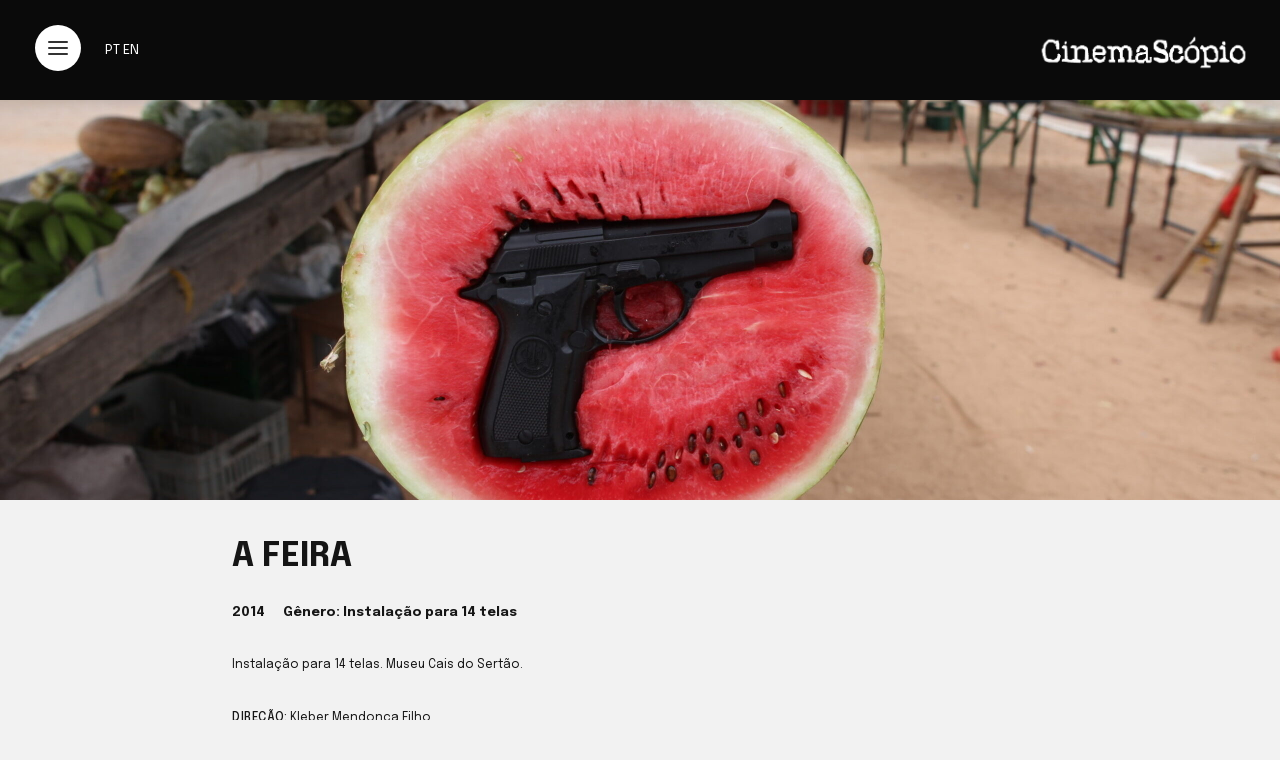

--- FILE ---
content_type: text/html; charset=UTF-8
request_url: https://www.cinemascopio.com/cinema-e-tv/a-feira/
body_size: 9312
content:

<!DOCTYPE html>

<html class="no-js" lang="pt-BR">

	<head>

		<meta charset="UTF-8">
		<meta name="viewport" content="width=device-width, initial-scale=1.0" >
<meta http-equiv="Content-Type" content="text/html;charset=utf-8">
<link rel="shortcut icon" href="https://www.cinemascopio.com/wp-content/themes/Tema%20Cinemascopio/favicon.ico" />
<link rel="stylesheet" href="https://www.cinemascopio.com/wp-content/themes/Tema%20Cinemascopio/responsive-full-screen-image-slider/src/style.css" />
<link rel="stylesheet" href="https://www.cinemascopio.com/wp-content/themes/Tema%20Cinemascopio/overlay-menu/src/style.css" type="text/css">
    
		
<script src='https://www.cinemascopio.com/wp-content/themes/Tema%20Cinemascopio/overlay-menu/src/jquery-2.2.4.min.js'></script>
    
<script id="rendered-js" >
$(document).ready(function(){

  $(".menu-link").click(function (e) {
    e.preventDefault();

    $(".menu-overlay").toggleClass("open");
    $(".menu").toggleClass("open");

  });

});
//# sourceURL=pen.js
    </script>
		
		<link rel="profile" href="https://gmpg.org/xfn/11">

		<title>A Feira &#8211; Cinemascópio</title>

<!-- Social Warfare v4.2.0 https://warfareplugins.com - BEGINNING OF OUTPUT -->
<style>
	@font-face {
		font-family: "sw-icon-font";
		src:url("https://www.cinemascopio.com/wp-content/plugins/social-warfare/assets/fonts/sw-icon-font.eot?ver=4.2.0");
		src:url("https://www.cinemascopio.com/wp-content/plugins/social-warfare/assets/fonts/sw-icon-font.eot?ver=4.2.0#iefix") format("embedded-opentype"),
		url("https://www.cinemascopio.com/wp-content/plugins/social-warfare/assets/fonts/sw-icon-font.woff?ver=4.2.0") format("woff"),
		url("https://www.cinemascopio.com/wp-content/plugins/social-warfare/assets/fonts/sw-icon-font.ttf?ver=4.2.0") format("truetype"),
		url("https://www.cinemascopio.com/wp-content/plugins/social-warfare/assets/fonts/sw-icon-font.svg?ver=4.2.0#1445203416") format("svg");
		font-weight: normal;
		font-style: normal;
		font-display:block;
	}
</style>
<!-- Social Warfare v4.2.0 https://warfareplugins.com - END OF OUTPUT -->

<script>window._wca = window._wca || [];</script>
<link rel='dns-prefetch' href='//stats.wp.com' />
<link rel='dns-prefetch' href='//s.w.org' />
<link rel="alternate" type="application/rss+xml" title="Feed para Cinemascópio &raquo;" href="https://www.cinemascopio.com/feed/" />
<link rel="alternate" type="application/rss+xml" title="Feed de comentários para Cinemascópio &raquo;" href="https://www.cinemascopio.com/comments/feed/" />
		<script>
			window._wpemojiSettings = {"baseUrl":"https:\/\/s.w.org\/images\/core\/emoji\/13.0.0\/72x72\/","ext":".png","svgUrl":"https:\/\/s.w.org\/images\/core\/emoji\/13.0.0\/svg\/","svgExt":".svg","source":{"concatemoji":"https:\/\/www.cinemascopio.com\/wp-includes\/js\/wp-emoji-release.min.js?ver=5.5.17"}};
			!function(e,a,t){var n,r,o,i=a.createElement("canvas"),p=i.getContext&&i.getContext("2d");function s(e,t){var a=String.fromCharCode;p.clearRect(0,0,i.width,i.height),p.fillText(a.apply(this,e),0,0);e=i.toDataURL();return p.clearRect(0,0,i.width,i.height),p.fillText(a.apply(this,t),0,0),e===i.toDataURL()}function c(e){var t=a.createElement("script");t.src=e,t.defer=t.type="text/javascript",a.getElementsByTagName("head")[0].appendChild(t)}for(o=Array("flag","emoji"),t.supports={everything:!0,everythingExceptFlag:!0},r=0;r<o.length;r++)t.supports[o[r]]=function(e){if(!p||!p.fillText)return!1;switch(p.textBaseline="top",p.font="600 32px Arial",e){case"flag":return s([127987,65039,8205,9895,65039],[127987,65039,8203,9895,65039])?!1:!s([55356,56826,55356,56819],[55356,56826,8203,55356,56819])&&!s([55356,57332,56128,56423,56128,56418,56128,56421,56128,56430,56128,56423,56128,56447],[55356,57332,8203,56128,56423,8203,56128,56418,8203,56128,56421,8203,56128,56430,8203,56128,56423,8203,56128,56447]);case"emoji":return!s([55357,56424,8205,55356,57212],[55357,56424,8203,55356,57212])}return!1}(o[r]),t.supports.everything=t.supports.everything&&t.supports[o[r]],"flag"!==o[r]&&(t.supports.everythingExceptFlag=t.supports.everythingExceptFlag&&t.supports[o[r]]);t.supports.everythingExceptFlag=t.supports.everythingExceptFlag&&!t.supports.flag,t.DOMReady=!1,t.readyCallback=function(){t.DOMReady=!0},t.supports.everything||(n=function(){t.readyCallback()},a.addEventListener?(a.addEventListener("DOMContentLoaded",n,!1),e.addEventListener("load",n,!1)):(e.attachEvent("onload",n),a.attachEvent("onreadystatechange",function(){"complete"===a.readyState&&t.readyCallback()})),(n=t.source||{}).concatemoji?c(n.concatemoji):n.wpemoji&&n.twemoji&&(c(n.twemoji),c(n.wpemoji)))}(window,document,window._wpemojiSettings);
		</script>
		<style>
img.wp-smiley,
img.emoji {
	display: inline !important;
	border: none !important;
	box-shadow: none !important;
	height: 1em !important;
	width: 1em !important;
	margin: 0 .07em !important;
	vertical-align: -0.1em !important;
	background: none !important;
	padding: 0 !important;
}
</style>
	<link rel='stylesheet' id='font-awesome-css'  href='https://www.cinemascopio.com/wp-content/plugins/advanced-product-labels-for-woocommerce/berocket/assets/css/font-awesome.min.css?ver=5.5.17' media='all' />
<link rel='stylesheet' id='berocket_products_label_style-css'  href='https://www.cinemascopio.com/wp-content/plugins/advanced-product-labels-for-woocommerce/css/frontend.css?ver=1.2.0.1' media='all' />
<style id='berocket_products_label_style-inline-css'>

        .berocket_better_labels:before,
        .berocket_better_labels:after {
            clear: both;
            content: " ";
            display: block;
        }
        .berocket_better_labels.berocket_better_labels_image {
            position: absolute!important;
            top: 0px!important;
            bottom: 0px!important;
            left: 0px!important;
            right: 0px!important;
            pointer-events: none;
        }
        .berocket_better_labels.berocket_better_labels_image * {
            pointer-events: none;
        }
        .berocket_better_labels.berocket_better_labels_image img,
        .berocket_better_labels.berocket_better_labels_image .fa,
        .berocket_better_labels.berocket_better_labels_image .berocket_color_label,
        .berocket_better_labels.berocket_better_labels_image .berocket_image_background,
        .berocket_better_labels .berocket_better_labels_line .br_alabel,
        .berocket_better_labels .berocket_better_labels_line .br_alabel span {
            pointer-events: all;
        }
        .berocket_better_labels .berocket_color_label,
        .br_alabel .berocket_color_label {
            width: 100%;
            height: 100%;
            display: block;
        }
        .berocket_better_labels .berocket_better_labels_position_left {
            text-align:left;
            float: left;
            clear: left;
        }
        .berocket_better_labels .berocket_better_labels_position_center {
            text-align:center;
        }
        .berocket_better_labels .berocket_better_labels_position_right {
            text-align:right;
            float: right;
            clear: right;
        }
        .berocket_better_labels.berocket_better_labels_label {
            clear: both
        }
        .berocket_better_labels .berocket_better_labels_line {
            line-height: 1px;
        }
        .berocket_better_labels.berocket_better_labels_label .berocket_better_labels_line {
            clear: none;
        }
        .berocket_better_labels .berocket_better_labels_position_left .berocket_better_labels_line {
            clear: left;
        }
        .berocket_better_labels .berocket_better_labels_position_right .berocket_better_labels_line {
            clear: right;
        }
        .berocket_better_labels .berocket_better_labels_line .br_alabel {
            display: inline-block;
            position: relative;
            top: 0!important;
            left: 0!important;
            right: 0!important;
            line-height: 1px;
        }
</style>
<link rel='stylesheet' id='social-warfare-block-css-css'  href='https://www.cinemascopio.com/wp-content/plugins/social-warfare/assets/js/post-editor/dist/blocks.style.build.css?ver=5.5.17' media='all' />
<link rel='stylesheet' id='wp-block-library-css'  href='https://www.cinemascopio.com/wp-includes/css/dist/block-library/style.min.css?ver=5.5.17' media='all' />
<style id='wp-block-library-inline-css'>
.has-text-align-justify{text-align:justify;}
</style>
<link rel='stylesheet' id='wc-block-vendors-style-css'  href='https://www.cinemascopio.com/wp-content/plugins/woocommerce/packages/woocommerce-blocks/build/vendors-style.css?ver=3.6.0' media='all' />
<link rel='stylesheet' id='wc-block-style-css'  href='https://www.cinemascopio.com/wp-content/plugins/woocommerce/packages/woocommerce-blocks/build/style.css?ver=3.6.0' media='all' />
<link rel='stylesheet' id='woocommerce-layout-css'  href='https://www.cinemascopio.com/wp-content/plugins/woocommerce/assets/css/woocommerce-layout.css?ver=4.7.4' media='all' />
<style id='woocommerce-layout-inline-css'>

	.infinite-scroll .woocommerce-pagination {
		display: none;
	}
</style>
<link rel='stylesheet' id='woocommerce-smallscreen-css'  href='https://www.cinemascopio.com/wp-content/plugins/woocommerce/assets/css/woocommerce-smallscreen.css?ver=4.7.4' media='only screen and (max-width: 768px)' />
<link rel='stylesheet' id='woocommerce-general-css'  href='https://www.cinemascopio.com/wp-content/plugins/woocommerce/assets/css/woocommerce.css?ver=4.7.4' media='all' />
<style id='woocommerce-inline-inline-css'>
.woocommerce form .form-row .required { visibility: visible; }
</style>
<link rel='stylesheet' id='social_warfare-css'  href='https://www.cinemascopio.com/wp-content/plugins/social-warfare/assets/css/style.min.css?ver=4.2.0' media='all' />
<link rel='stylesheet' id='cfpp-css-css'  href='https://www.cinemascopio.com/wp-content/plugins/woo-correios-calculo-de-frete-na-pagina-do-produto/assets/css/cfpp.css?ver=1607375308' media='all' />
<link rel='stylesheet' id='twentytwenty-style-css'  href='https://www.cinemascopio.com/wp-content/themes/Tema%20Cinemascopio/style.css?ver=5.5.17' media='all' />
<link rel='stylesheet' id='twentytwenty-print-style-css'  href='https://www.cinemascopio.com/wp-content/themes/Tema%20Cinemascopio/print.css?ver=5.5.17' media='print' />
<link rel='stylesheet' id='jetpack_css-css'  href='https://www.cinemascopio.com/wp-content/plugins/jetpack/css/jetpack.css?ver=9.0.5' media='all' />
<script src='https://www.cinemascopio.com/wp-includes/js/jquery/jquery.js?ver=1.12.4-wp' id='jquery-core-js'></script>
<script src='https://www.cinemascopio.com/wp-content/plugins/woo-correios-calculo-de-frete-na-pagina-do-produto/assets/js/wp-fe-sanitize-title.js?ver=1607375308' id='cfpp-sanitize-title-js'></script>
<script src='https://www.cinemascopio.com/wp-content/plugins/woo-correios-calculo-de-frete-na-pagina-do-produto/assets/js/vanilla-masker.min.js?ver=1607375308' id='cfpp-vanilla-masker-js'></script>
<script id='cfpp-js-js-extra'>
var cfppData = {"rest":{"endpoint":"https:\/\/www.cinemascopio.com\/wp-json\/cfpp\/v1\/calculate","timeout":120000},"product_id":"94","i18n":{"invalid_postcode":"Por favor, verifique se o CEP informado \u00e9 v\u00e1lido.","shipping_method_not_shown":"Somente administradores podem ver esta mensagem. Um ou mais m\u00e9todos de entrega n\u00e3o foram exibidos.","shipping_costs_not_available":"Desculpe, o valor do frete s\u00f3 est\u00e1 dispon\u00edvel no carrinho neste momento. Por favor, prossiga com a compra normalmente.","postcode_mask":"99999-999"}};
</script>
<script src='https://www.cinemascopio.com/wp-content/plugins/woo-correios-calculo-de-frete-na-pagina-do-produto/assets/js/cfpp.js?ver=1607375308' id='cfpp-js-js'></script>
<script async defer src='https://stats.wp.com/s-202551.js' id='woocommerce-analytics-js'></script>
<script src='https://www.cinemascopio.com/wp-content/themes/Tema%20Cinemascopio/assets/js/index.js?ver=5.5.17' id='twentytwenty-js-js' async></script>
<link rel="https://api.w.org/" href="https://www.cinemascopio.com/wp-json/" /><link rel="alternate" type="application/json" href="https://www.cinemascopio.com/wp-json/wp/v2/pages/94" /><link rel="EditURI" type="application/rsd+xml" title="RSD" href="https://www.cinemascopio.com/xmlrpc.php?rsd" />
<link rel="wlwmanifest" type="application/wlwmanifest+xml" href="https://www.cinemascopio.com/wp-includes/wlwmanifest.xml" /> 
<meta name="generator" content="WordPress 5.5.17" />
<meta name="generator" content="WooCommerce 4.7.4" />
<link rel="canonical" href="https://www.cinemascopio.com/cinema-e-tv/a-feira/" />
<link rel='shortlink' href='https://www.cinemascopio.com/?p=94' />
<link rel="alternate" type="application/json+oembed" href="https://www.cinemascopio.com/wp-json/oembed/1.0/embed?url=https%3A%2F%2Fwww.cinemascopio.com%2Fcinema-e-tv%2Fa-feira%2F" />
<link rel="alternate" type="text/xml+oembed" href="https://www.cinemascopio.com/wp-json/oembed/1.0/embed?url=https%3A%2F%2Fwww.cinemascopio.com%2Fcinema-e-tv%2Fa-feira%2F&#038;format=xml" />
<style>.product .images {position: relative;}</style><style type='text/css'>img#wpstats{display:none}</style>	<script>document.documentElement.className = document.documentElement.className.replace( 'no-js', 'js' );</script>
		<noscript><style>.woocommerce-product-gallery{ opacity: 1 !important; }</style></noscript>
	<style>.recentcomments a{display:inline !important;padding:0 !important;margin:0 !important;}</style>		<style id="wp-custom-css">
			.wp-block-image.alignfull img, .wp-block-image.alignwide img {
    width: 100%;
    height: auto;
}		</style>
					
    <link
      rel="stylesheet"
      href="https://use.fontawesome.com/releases/v5.7.2/css/all.css"
      integrity="sha384-fnmOCqbTlWIlj8LyTjo7mOUStjsKC4pOpQbqyi7RrhN7udi9RwhKkMHpvLbHG9Sr"
      crossorigin="anonymous"
    />
		
	</head>

	<body>

<div class="menu">
  <span class="menu-circle"></span>
  <a href="#" class="menu-link">
    <span class="menu-icon">
      <span class="menu-line menu-line-1"></span>
      <span class="menu-line menu-line-2"></span>
      <span class="menu-line menu-line-3"></span>
      </span>
  </a>
</div>
		<div class="translate">	<li class="lang-item lang-item-47 lang-item-pt current-lang lang-item-first"><a  lang="pt-BR" hreflang="pt-BR" href="https://www.cinemascopio.com/cinema-e-tv/a-feira/">pt</a></li>
	<li class="lang-item lang-item-51 lang-item-en no-translation"><a  lang="en-US" hreflang="en-US" href="https://www.cinemascopio.com/en/">en</a></li>
</div>
    
    
<div class="menu-overlay">
  <h1 class="overlay-info">
	  
	  
       <a href="https://www.cinemascopio.com">Home</a><br>
    <a href="https://www.cinemascopio.com/sobre">Sobre</a><br>
    <a href="https://www.cinemascopio.com/cinema-e-tv">Cinema e TV</a><br>
    <a href="https://www.cinemascopio.com/janela-de-cinema">Janela de Cinema</a><br>
    <a href="https://www.cinemascopio.com/loja">Lojinha ✷ </a><br>
    <a href="https://www.cinemascopio.com/category/imprensa/">Imprensa</a><br>
    <a href="https://www.cinemascopio.com/contato">Contato</a>
	  
	  	  

  </h1>
</div>

 
<div class="barra-header">
<div class="header">
<div class="logo"><a href="https://www.cinemascopio.com" title="Cinemascópio"><img src="https://www.cinemascopio.com/wp-content/themes/Tema%20Cinemascopio/cinemascopio_logo.png"></a></div>
</div></div>

    
<div class="conteudo">

<center><div class="imagem-back1"><div class="conteudo-black-img"></div>
<span class="conteudo-title"><h1></h1></span>
<img src="https://www.cinemascopio.com/wp-content/uploads/2020/12/IMG-7778-1-scaled-e1607099524865.jpg">
</div></center>


<div class="page">

<div class="filme">
			    
<h1>A Feira</h1>

    
<div class="detalhes">
<p>
    2014       <span class="dados"> Gênero: Instalação para 14 telas</span>                   </p></div>
    
	
    
<p>Instalação para 14 telas. Museu Cais do Sertão.</p>

<p>
    <b>Direção:</b> Kleber Mendonça Filho</br>
	<b>Produção:</b> Emilie Lesclaux, Tiago Melo</br>
    	<b>Empresa(s) Produtora(s):</b> Cinemascópio </br>
    	<b>Produção executiva:</b> Dora Amorim</br>
                    	<b>Direção de Fotografia:</b> Pedro Sotero </br>
        	<b>Direção de Arte:</b> Juliano Dornelles</br>
        </p>

    
 

        <p><h3>Trailer</h3></p>
    

<div class="embed-container">
    <iframe title="A FEIRA - Instalação CAIS DO SERTÃO - Teaser" width="640" height="360" src="https://www.youtube.com/embed/Oz25U_WN5JI?feature=oembed" frameborder="0" allow="accelerometer; autoplay; clipboard-write; encrypted-media; gyroscope; picture-in-picture; web-share" referrerpolicy="strict-origin-when-cross-origin" allowfullscreen></iframe></div>
<style>
    .embed-container { 
        position: relative; 
        padding-bottom: 56.25%;
        overflow: hidden;
        max-width: 100%;
        height: auto;
        margin-bottom: 60px;
    } 

    .embed-container iframe,
    .embed-container object,
    .embed-container embed { 
        position: absolute;
        top: 0;
        left: 0;
        width: 100%;
        height: 100%;
    }
</style>
	
<p><h3>Galeria de imagens</h3></p>
        <div class="galeria">

            

<div class="wp-block-jetpack-tiled-gallery aligncenter is-style-rectangular"><div class="tiled-gallery__gallery"><div class="tiled-gallery__row"><div class="tiled-gallery__col" style="flex-basis:49.49020364836492%"><figure class="tiled-gallery__item"><img srcset="https://i2.wp.com/www.cinemascopio.com/wp-content/uploads/2020/12/IMG-7778-scaled.jpg?strip=info&#038;w=600&#038;ssl=1 600w,https://i2.wp.com/www.cinemascopio.com/wp-content/uploads/2020/12/IMG-7778-scaled.jpg?strip=info&#038;w=900&#038;ssl=1 900w,https://i2.wp.com/www.cinemascopio.com/wp-content/uploads/2020/12/IMG-7778-scaled.jpg?strip=info&#038;w=1200&#038;ssl=1 1200w,https://i2.wp.com/www.cinemascopio.com/wp-content/uploads/2020/12/IMG-7778-scaled.jpg?strip=info&#038;w=1500&#038;ssl=1 1500w,https://i2.wp.com/www.cinemascopio.com/wp-content/uploads/2020/12/IMG-7778-scaled.jpg?strip=info&#038;w=1707&#038;ssl=1 1707w" alt="" data-height="1707" data-id="461" data-link="http://www.cinemascopio.com/cinema-e-tv/a-feira/img-7778/" data-url="https://www.cinemascopio.com/wp-content/uploads/2020/12/IMG-7778-scaled.jpg" data-width="2560" src="https://i2.wp.com/www.cinemascopio.com/wp-content/uploads/2020/12/IMG-7778-scaled.jpg?ssl=1" layout="responsive"/></figure></div><div class="tiled-gallery__col" style="flex-basis:50.50979635163508%"><figure class="tiled-gallery__item"><img srcset="https://i0.wp.com/www.cinemascopio.com/wp-content/uploads/2020/12/Feira-2-1.png?strip=info&#038;w=600&#038;ssl=1 600w,https://i0.wp.com/www.cinemascopio.com/wp-content/uploads/2020/12/Feira-2-1.png?strip=info&#038;w=900&#038;ssl=1 900w,https://i0.wp.com/www.cinemascopio.com/wp-content/uploads/2020/12/Feira-2-1.png?strip=info&#038;w=1200&#038;ssl=1 1200w,https://i0.wp.com/www.cinemascopio.com/wp-content/uploads/2020/12/Feira-2-1.png?strip=info&#038;w=1219&#038;ssl=1 1219w" alt="" data-height="1219" data-id="466" data-link="http://www.cinemascopio.com/cinema-e-tv/a-feira/feira-2-2/" data-url="https://www.cinemascopio.com/wp-content/uploads/2020/12/Feira-2-1.png" data-width="1866" src="https://i0.wp.com/www.cinemascopio.com/wp-content/uploads/2020/12/Feira-2-1.png?ssl=1" layout="responsive"/></figure></div></div></div></div>
<div class="swp-hidden-panel-wrap" style="display: none; visibility: collapse; opacity: 0"><div class="swp_social_panel swp_horizontal_panel swp_flat_fresh  swp_default_full_color swp_individual_full_color swp_other_full_color scale-100  scale-" data-min-width="1100" data-float-color="#ffffff" data-float="none" data-float-mobile="none" data-transition="slide" data-post-id="94" ><div class="nc_tweetContainer swp_share_button swp_twitter" data-network="twitter"><a class="nc_tweet swp_share_link" rel="nofollow noreferrer noopener" target="_blank" href="https://twitter.com/intent/tweet?text=A+Feira&url=https%3A%2F%2Fwww.cinemascopio.com%2Fcinema-e-tv%2Fa-feira%2F" data-link="https://twitter.com/intent/tweet?text=A+Feira&url=https%3A%2F%2Fwww.cinemascopio.com%2Fcinema-e-tv%2Fa-feira%2F"><span class="swp_count swp_hide"><span class="iconFiller"><span class="spaceManWilly"><i class="sw swp_twitter_icon"></i><span class="swp_share">Twittar</span></span></span></span></a></div><div class="nc_tweetContainer swp_share_button swp_facebook" data-network="facebook"><a class="nc_tweet swp_share_link" rel="nofollow noreferrer noopener" target="_blank" href="https://www.facebook.com/share.php?u=https%3A%2F%2Fwww.cinemascopio.com%2Fcinema-e-tv%2Fa-feira%2F" data-link="https://www.facebook.com/share.php?u=https%3A%2F%2Fwww.cinemascopio.com%2Fcinema-e-tv%2Fa-feira%2F"><span class="swp_count swp_hide"><span class="iconFiller"><span class="spaceManWilly"><i class="sw swp_facebook_icon"></i><span class="swp_share">Compartilhar</span></span></span></span></a></div><div class="nc_tweetContainer swp_share_button swp_linkedin" data-network="linkedin"><a class="nc_tweet swp_share_link" rel="nofollow noreferrer noopener" target="_blank" href="https://www.linkedin.com/cws/share?url=https%3A%2F%2Fwww.cinemascopio.com%2Fcinema-e-tv%2Fa-feira%2F" data-link="https://www.linkedin.com/cws/share?url=https%3A%2F%2Fwww.cinemascopio.com%2Fcinema-e-tv%2Fa-feira%2F"><span class="swp_count swp_hide"><span class="iconFiller"><span class="spaceManWilly"><i class="sw swp_linkedin_icon"></i><span class="swp_share">Compartilhar</span></span></span></span></a></div><div class="nc_tweetContainer swp_share_button total_shares total_sharesalt" ><span class="swp_count ">0 <span class="swp_label">Compart.</span></span></div></div></div><div class="swp-content-locator"></div>
        
    </div>
 

                
</div>
</div>
</div>

    

 
<div class="footer">
    © Cinemascópio 2020
    </div>

<script src='https://code.jquery.com/jquery-2.2.4.min.js'></script>

		<link rel='stylesheet' id='jetpack-block-tiled-gallery-css'  href='https://www.cinemascopio.com/wp-content/plugins/jetpack/_inc/blocks/tiled-gallery/view.css?ver=9.0.5' media='all' />
<script src='https://www.cinemascopio.com/wp-content/plugins/woocommerce/assets/js/jquery-blockui/jquery.blockUI.min.js?ver=2.70' id='jquery-blockui-js'></script>
<script id='wc-add-to-cart-js-extra'>
var wc_add_to_cart_params = {"ajax_url":"\/wp-admin\/admin-ajax.php","wc_ajax_url":"\/?wc-ajax=%%endpoint%%","i18n_view_cart":"Ver carrinho","cart_url":"https:\/\/www.cinemascopio.com\/carrinho\/","is_cart":"","cart_redirect_after_add":"no"};
</script>
<script src='https://www.cinemascopio.com/wp-content/plugins/woocommerce/assets/js/frontend/add-to-cart.min.js?ver=4.7.4' id='wc-add-to-cart-js'></script>
<script src='https://www.cinemascopio.com/wp-content/plugins/woocommerce/assets/js/js-cookie/js.cookie.min.js?ver=2.1.4' id='js-cookie-js'></script>
<script id='woocommerce-js-extra'>
var woocommerce_params = {"ajax_url":"\/wp-admin\/admin-ajax.php","wc_ajax_url":"\/?wc-ajax=%%endpoint%%"};
</script>
<script src='https://www.cinemascopio.com/wp-content/plugins/woocommerce/assets/js/frontend/woocommerce.min.js?ver=4.7.4' id='woocommerce-js'></script>
<script id='wc-cart-fragments-js-extra'>
var wc_cart_fragments_params = {"ajax_url":"\/wp-admin\/admin-ajax.php","wc_ajax_url":"\/?wc-ajax=%%endpoint%%","cart_hash_key":"wc_cart_hash_46d3d7d87ece0e984e9ae0c5454f59b8","fragment_name":"wc_fragments_46d3d7d87ece0e984e9ae0c5454f59b8","request_timeout":"5000"};
</script>
<script src='https://www.cinemascopio.com/wp-content/plugins/woocommerce/assets/js/frontend/cart-fragments.min.js?ver=4.7.4' id='wc-cart-fragments-js'></script>
<script id='wc-cart-fragments-js-after'>
		jQuery( 'body' ).bind( 'wc_fragments_refreshed', function() {
			var jetpackLazyImagesLoadEvent;
			try {
				jetpackLazyImagesLoadEvent = new Event( 'jetpack-lazy-images-load', {
					bubbles: true,
					cancelable: true
				} );
			} catch ( e ) {
				jetpackLazyImagesLoadEvent = document.createEvent( 'Event' )
				jetpackLazyImagesLoadEvent.initEvent( 'jetpack-lazy-images-load', true, true );
			}
			jQuery( 'body' ).get( 0 ).dispatchEvent( jetpackLazyImagesLoadEvent );
		} );
	
</script>
<script id='social_warfare_script-js-extra'>
var socialWarfare = {"addons":[],"post_id":"94","variables":{"emphasizeIcons":false,"powered_by_toggle":false,"affiliate_link":"https:\/\/warfareplugins.com"},"floatBeforeContent":""};
</script>
<script src='https://www.cinemascopio.com/wp-content/plugins/social-warfare/assets/js/script.min.js?ver=4.2.0' id='social_warfare_script-js'></script>
<script src='https://www.cinemascopio.com/wp-includes/js/wp-embed.min.js?ver=5.5.17' id='wp-embed-js'></script>
<script src='https://www.cinemascopio.com/wp-includes/js/dist/vendor/wp-polyfill.min.js?ver=7.4.4' id='wp-polyfill-js'></script>
<script id='wp-polyfill-js-after'>
( 'fetch' in window ) || document.write( '<script src="https://www.cinemascopio.com/wp-includes/js/dist/vendor/wp-polyfill-fetch.min.js?ver=3.0.0"></scr' + 'ipt>' );( document.contains ) || document.write( '<script src="https://www.cinemascopio.com/wp-includes/js/dist/vendor/wp-polyfill-node-contains.min.js?ver=3.42.0"></scr' + 'ipt>' );( window.DOMRect ) || document.write( '<script src="https://www.cinemascopio.com/wp-includes/js/dist/vendor/wp-polyfill-dom-rect.min.js?ver=3.42.0"></scr' + 'ipt>' );( window.URL && window.URL.prototype && window.URLSearchParams ) || document.write( '<script src="https://www.cinemascopio.com/wp-includes/js/dist/vendor/wp-polyfill-url.min.js?ver=3.6.4"></scr' + 'ipt>' );( window.FormData && window.FormData.prototype.keys ) || document.write( '<script src="https://www.cinemascopio.com/wp-includes/js/dist/vendor/wp-polyfill-formdata.min.js?ver=3.0.12"></scr' + 'ipt>' );( Element.prototype.matches && Element.prototype.closest ) || document.write( '<script src="https://www.cinemascopio.com/wp-includes/js/dist/vendor/wp-polyfill-element-closest.min.js?ver=2.0.2"></scr' + 'ipt>' );
</script>
<script src='https://www.cinemascopio.com/wp-includes/js/dist/dom-ready.min.js?ver=93db39f6fe07a70cb9217310bec0a531' id='wp-dom-ready-js'></script>
<script id='jetpack-block-tiled-gallery-js-extra'>
var Jetpack_Block_Assets_Base_Url = "https:\/\/www.cinemascopio.com\/wp-content\/plugins\/jetpack\/_inc\/blocks\/";
</script>
<script src='https://www.cinemascopio.com/wp-content/plugins/jetpack/_inc/blocks/tiled-gallery/view.js?ver=9.0.5' id='jetpack-block-tiled-gallery-js'></script>
	<script>
	/(trident|msie)/i.test(navigator.userAgent)&&document.getElementById&&window.addEventListener&&window.addEventListener("hashchange",function(){var t,e=location.hash.substring(1);/^[A-z0-9_-]+$/.test(e)&&(t=document.getElementById(e))&&(/^(?:a|select|input|button|textarea)$/i.test(t.tagName)||(t.tabIndex=-1),t.focus())},!1);
	</script>
	<script type="text/javascript"> var swp_nonce = "d2a3ee2303";function parentIsEvil() { var html = null; try { var doc = top.location.pathname; } catch(err){ }; if(typeof doc === "undefined") { return true } else { return false }; }; if (parentIsEvil()) { top.location = self.location.href; };var url = "https://www.cinemascopio.com/cinema-e-tv/a-feira/";if(url.indexOf("stfi.re") != -1) { var canonical = ""; var links = document.getElementsByTagName("link"); for (var i = 0; i < links.length; i ++) { if (links[i].getAttribute("rel") === "canonical") { canonical = links[i].getAttribute("href")}}; canonical = canonical.replace("?sfr=1", "");top.location = canonical; console.log(canonical);};var swpFloatBeforeContent = false; var swp_ajax_url = "https://www.cinemascopio.com/wp-admin/admin-ajax.php"; var swp_post_id = "94";var swpClickTracking = false;</script><script type='text/javascript' src='https://stats.wp.com/e-202551.js' async='async' defer='defer'></script>
<script type='text/javascript'>
	_stq = window._stq || [];
	_stq.push([ 'view', {v:'ext',j:'1:9.0.5',blog:'184448346',post:'94',tz:'-3',srv:'www.cinemascopio.com'} ]);
	_stq.push([ 'clickTrackerInit', '184448346', '94' ]);
</script>

	</body>
</html>


--- FILE ---
content_type: text/css
request_url: https://www.cinemascopio.com/wp-content/themes/Tema%20Cinemascopio/responsive-full-screen-image-slider/src/style.css
body_size: 647
content:
@import url('https://fonts.googleapis.com/css?family=Roboto');

* {
  box-sizing: border-box;
  margin: 0;
  padding: 0;
}

body {
  font-family: 'Epilogue', sans-serif;
  background: #333333;
  color: #fff;
  line-height: 1.6;
}

.slider {
  position: relative;
  overflow: hidden;
  /*height: calc(100vh - 100px);*/
height: 100vh;
  width: 100vw;
}

.slide {
  position: absolute;
  top: 0;
  left: 0;
  width: 100%;
  height: 100%;
  opacity: 0;
  transition: opacity 0.4s ease-in-out;
}

.slide.current {
  opacity: 1;
}

.slide .content {
  position: absolute;
  bottom: 45px;
  /*left: -900px;*/
  left: 60px;
  opacity: 1;
  width: 900px;
  /* background-color: rgba(255, 255, 255, 0.9); */
  color: #fff;
  padding: 0px 0px;
}

.slide .content h1 { 
  font-size: 30pt;
  font-weight: 500;
  letter-spacing: 2px;
  text-transform: uppercase;
  line-height: 35pt;
  position: relative;
}

.content h1 {
    border-bottom: 3px solid #fff;
    width: fit-content;
}

.slide .content p {
    font-stretch: expanded;
    font-weight: 300;
}

/*.slide.current .content {
  opacity: 1;
  transform: translateX(1000px);
  transition: all 1s ease-in-out 0.5s;
}*/

.content {
    z-index: 12;
}

.black {
	position: absolute;
	z-index: 10;
height: 100vh;
  /*height: calc(100vh - 100px);*/
  width: 100vw;
background: rgba(0, 0, 0, 0.1);
	-webkit-transition: all .2s ease-in-out; /* Safari and Chrome */
        -moz-transition: all .2s ease-in-out; /* Firefox */
        -ms-transition: all .2s ease-in-out; /* IE 9 */
        -o-transition: all .2s ease-in-out; /* Opera */
        transition: all .2s ease-in-out;      
}

/* .buttons button#next {
  position: absolute;
  top: 45%;
  right: 50px;
  z-index: 15;
}

.buttons button#prev {
  position: absolute;
  top: 45%;
  left: 50px;
  z-index: 15;
} */

 .buttons button#next {
  position: absolute;
  bottom: 45px;
  right: 70px;
  z-index: 15;
  padding: 20px 20px 20px 25px;
}

.buttons button#prev {
  position: absolute;
  bottom: 45px;
  right: 160px;
  z-index: 15;
  padding: 20px 25px 20px 20px;

}

.buttons button {
  border: 0px solid #fff;
  background-color: transparent;
  color: #fff;
  cursor: pointer;
  border-radius: 50%;
  outline: none;
}

.buttons button:hover {
  background-color: #fff;
  color: #333;
    -webkit-transition: background-color 0.3s ease-in-out;
    -ms-transition: background-color 0.3s ease-in-out;
    transition: background-color 0.3s ease-in-out;
}

@media (max-width: 500px) {
  .slide .content {
    bottom: 0px;
    left: 0;
    width: 50%;
    opacity: 0;
  }

  .slide.current .content {
    transform: translateY(-300px);
  }
}




/* Backgorund Images */
 
.slide:first-child {
  background: url('/capa/bacurau.jpg') no-repeat
    center center/cover;
}
.slide:nth-child(2) {
  background: url('/capa/aquarius.jpg') no-repeat
    center center/cover;
}
.slide:nth-child(3) {
  background: url('/capa/osomaoredor.jpg') no-repeat
     center center/cover;
}
.slide:nth-child(4) {
  background: url('/capa/permanencia.jpg') no-repeat
    center center/cover;
}
.slide:nth-child(5) {
  background: url('/capa/janela.jpg') no-repeat
    center center/cover;
} 
.slide:nth-child(6)  {
  background: url('/capa/heartless.jpg') no-repeat
    center center/cover;
}

.slide:nth-child(7)  {
  background: url('/capa/heartless.jpg') no-repeat
    center center/cover;
}

.slide:nth-child(8)  {
  background: url('/capa/heartless.jpg') no-repeat
    center center/cover;
}

.slide:nth-child(9)  {
  background: url('/capa/heartless.jpg') no-repeat
    center center/cover;
}

--- FILE ---
content_type: text/css
request_url: https://www.cinemascopio.com/wp-content/themes/Tema%20Cinemascopio/overlay-menu/src/style.css
body_size: 213
content:

/* ------------- */
.menu {
  position: absolute;
  top: 25px;
  left: 35px;
  height: 46px;
  width: 46px;
}

.menu-link {
  width: 100%;
  height: 100%;
  position: absolute;
  z-index: 1002;
}

.menu-icon {
  position: absolute;
  width: 20px;
  height: 14px;
  margin: auto;
  left: 0;
  top: 0;
  right: 0;
  bottom: 1px;
}

/* ------------- */
.menu-line {
  background-color: #333;
  height: 2px;
  width: 100%;
  border-radius: 2px;
  position: absolute;
  left: 0;
  transition: all 0.25s ease-in-out;
}
.menu-line-2 {
  top: 0;
  bottom: 0;
  margin: auto;
}
.menu-line-3 {
  bottom: 0;
}
.menu.open .menu-line-1 {
  transform: translateY(7px) translateY(-50%) rotate(-45deg);
}
.menu.open .menu-line-2 {
  opacity: 0;
}
.menu.open .menu-line-3 {
  transform: translateY(-7px) translateY(50%) rotate(45deg);
}

/* ------------- */
.menu-circle {
  background-color: #fff;
  width: 100%;
  height: 100%;
  position: absolute;
  border-radius: 50%;
  transform: scale(1);
  z-index: 1000;
  transition: transform 0.3s ease-in-out;
}
.menu:hover .menu-circle {
  transform: scale(1.5);
}
.menu.open .menu-circle {
  transform: scale(60);
}

/* ------------- */
.menu-overlay {
  background-color: #fff;
  color: #333;
  height: 100%;
  width: 20%;
  position: fixed;
  text-align: center;
  transition: opacity 0.2s ease-in-out;
  z-index: 1001;
  opacity: 0;
  visibility: hidden;
  display:flex;
  flex-direction: column;
  justify-content: center;
  align-items: center;
}
.menu-overlay.open {
  opacity: 1;
  visibility: visible;
}

/* ------------- */
.info {
  text-align: center;
  position: absolute;
  top: 50%;
  left: 50%;
  transform: translate(-50%, -50%);
}
.overlay-info {
  font-family: 'Epilogue', sans-serif;
  text-align: left;
  color: #000;
font-size: 28px;
font-weight: 500;
line-height: 70px;
}


.overlay-info a:link, a:visited {
    color: #000;
    text-decoration: none;
    border-bottom: 2px solid transparent;
    transition: opacity 0.25s ease-in-out;
}

.overlay-info a:hover {
    opacity: 0.5;
    text-decoration: none;
    border-bottom: 2px solid #333;
}

--- FILE ---
content_type: text/css
request_url: https://www.cinemascopio.com/wp-content/plugins/woo-correios-calculo-de-frete-na-pagina-do-produto/assets/css/cfpp.css?ver=1607375308
body_size: 182
content:
div#cfpp {
    margin: 30px 0;
}
div#cfpp svg {
    fill:#FFF;
    height: 30px;
    position: absolute;
    left: 10px;
    top: 8px;
}
div#cfpp .calculo-de-frete div#calcular-frete {
    background: #03A9F4;
    color: #FFF;
    display: inline-block;
    padding: 0px 20px 0px 62px;
    height: 50px;
    line-height: 50px;
    position: relative;
    cursor: pointer;
    margin-bottom: 15px;
}
div#cfpp .calculo-de-frete div#calcular-frete:hover {
    opacity:0.8;
}
div#cfpp .calculo-de-frete input {
    height: 52px;
    padding: 5px 10px;
    font-size: 20px;
    width: 150px;
    text-align: center;
}
div#cfpp .resultado-frete {
    display: none;
    margin:30px 0;
}
div#cfpp table {
    border-width: 1px;
}
div#cfpp td {
    padding: 5px 10px;
}
div#cfpp-incompleto {
    background: #ffc4c4;
    color: #771c1c;
    padding: 25px;
    margin: 25px 0;
    border: 1px solid #771c1c;
    border-radius: 5px;
}
#calcular-frete-loader {
    display: none;
    border: 8px solid #03a9f4;
    border-top: 8px solid #3498db;
    border-radius: 50%;
    width: 50px;
    height: 50px;
    vertical-align: bottom;
    animation: carregandofrete 2s linear infinite;
}
@keyframes carregandofrete {
    0% { transform: rotate(0deg); }
    100% { transform: rotate(360deg); }
}

a#cfpp_credits {
    font-size: 8px;
    font-family: arial;
    position: absolute;
    right: 0;
    top: 35px;
    font-weight: 100;
    height: 10px;
}

.cfpp-shipping-mode-debug {
    display: none !important;
}
tr.cfpp-has-error td {
    background-color: #ffc7c7 !important;
    color: #c50000;
}


--- FILE ---
content_type: text/css
request_url: https://www.cinemascopio.com/wp-content/themes/Tema%20Cinemascopio/style.css?ver=5.5.17
body_size: 5624
content:
/*
Theme Name: Cinemascópio
Theme URI: http://www.cinemascopio.com.br
Author: Enock Carvalho
*/

@import url('https://fonts.googleapis.com/css2?family=Epilogue:wght@100;200;300;400;500;700&display=swap');
@import url('https://fonts.googleapis.com/css2?family=Krona+One&display=swap');

body {
background: #f2f2f2 !important;
margin: 0px;
padding: 0px;
-webkit-font-smoothing: antialiased !important;
text-rendering: optimizeLegibility !important;
}

.header {
margin: 0px 0 0 0;
width:100%;
 display: table;
}

.barra-header {
padding: 0px 0px 0px;
width:100%;
height: 100px;
background:#0a0a0a;
    position: static;
    z-index: 999;
    top: 0;
     }

.logo {
margin: 0px 0 0px 0;
padding: 0px;
position: absolute;
right: 25px;
top: 30px;
z-index: 999;
}

.logo img {
width: auto;
height: 48px;
transition: transform .3s; /* Animation */
}

.logo img:hover {
    transform: scale(1.03);
}

.pad {padding: 0 0px 0 0;}

.translate {
  position: absolute;
  top: 40px;
  left: 105px;
  height: 20px;
    color: #fff;
  width: 50px;
    font-size: 10pt;
    z-index: 999;
    font-family: "Epilogue", sans-serif;
}


.clear {
clear: both;
}


.conteudo {
width: 100%;
text-align:center;
    min-height: 820px;
}

.quem-somos p {
    font-family: "Epilogue", sans-serif;
    font-weight: 300;
    font-size: 12pt;
    line-height: 22pt;
    color: #333;
    margin: 18pt auto;
}

.page {
display: inline-block;
text-align:justify;
width: 70%;
max-width:1280px;
margin: 0px 0px 0px 0px;
}

.page a, a:visited {
    color: #333;
    text-decoration: underline;
}

.page a:hover {
    opacity: 0.6;
}

.page2 {
display: inline-block;
text-align:justify;
width: 100%;
margin: 0px 0px 0px 0px;
}

.imagem-back1 {
width: 100%;
/*max-width:1280px;*/
height: 70%;
height: 500px;
position: relative;
overflow:hidden;
margin: 0;
margin-top: 0px;
padding: 0;
 }
 
 .imagem-back1 img {
 position: absolute;
 width:100%;
 height:auto;
  left: 50%;
  top: 50%;
  -webkit-transform: translate(-50%,-50%);
      -ms-transform: translate(-50%,-50%);
          transform: translate(-50%,-50%); 
}

.conteudo-title {
position: absolute;
z-index: 10;
bottom: 0;
left: 0;
right: 0;
}

.conteudo-title h1 {
font-family: "Epilogue", sans-serif;
font-size: 30pt;
color: #fff;
margin:0;
padding:20px 15px;
letter-spacing: 2px;
text-transform:uppercase; 
position: relative;
width: 30%;
text-align:center;
font-weight: 500;
/*background: rgba(0,0,0,.9);*/
}

.conteudo-black-img {
/*background: linear-gradient(to bottom, rgba(0, 0, 0, 0), rgba(0, 0, 0, 0.6));*/
	position: absolute;
	z-index: 10;
    width:100%;
    height:100%;
        -webkit-box-shadow: inset 0 20px 20px -20px rgba(0,0,0,0.2);
    -moz-box-shadow: inset 0 20px 20px -20px rgba(0,0,0,0.2);
    box-shadow: inset 0 20px 20px -20px rgba(0,0,0,0.2);
}

.janela-img {
    max-height: 500px !important;
}


.dados-janela {
    display: inline-block;
    float: right;
    color: grey;
    border-left: 2px solid grey;
    margin-left: 30px;
    font-size: 10pt;
    line-height: 20pt;
    padding: 20px 20px;
}

.social {
    margin-top: 15px;
    margin-right: 15px;
    float: left;
}

.social img {
    height: 32px;
    width: auto;
}

.quem-somos {
padding: 40px; }

.quem-somos  h1 {
font-family: "Epilogue", sans-serif;
font-size: 14pt;
color: #333;
margin:0;
padding:0px 0px 15px 0px;
font-weight: 500;
letter-spacing: 0px;
position: relative;
text-align:left;
}

.quem-somos h2 {
    font-family: "Epilogue", sans-serif;
    font-size: 30pt;
    color: #333;
    margin: 0;
    padding: 0px 0px 0px 0px;
    font-weight: 600;
    letter-spacing: 0px;
    position: relative;
    text-align: center;
}

.imprensah2 {
    font-family: "Epilogue", sans-serif;
    font-size: 22pt;
    color: #333;
    margin: 40px auto 0px;
    padding: 0px 0px 0px 0px;
    font-weight: 400;
    text-transform: uppercase;
    letter-spacing: 0px;
    position: relative;
    text-align: center;
    max-width: 400px;
}

.imprensah2:before{
content: "";
display:block;
width: 120px;
height:2px;
background: #000;
position: absolute;
left: 0;
top: 50%;
z-index: -2;
}
.imprensah2:after{
content: "";
display:block;
width: 120px;
height:2px;
background: #000;
position: absolute;
right: 0;
top: 50%;
z-index: -2;
}

.filme, .imprensa {
padding: 40px; 
    color: #333;}

.filme h1 {
font-family: "Epilogue", sans-serif !important;
font-size: 43pt;
line-height: normal;
font-weight: 600;
color: #151515;
margin: 0px !important;
padding: 0px 0px !important;
    letter-spacing: 0px;
text-transform:uppercase; 
text-align:left;
}


.filme strong {
font-family: "Droid Serif", sans-serif;
font-size: 10pt;
font-weight:700;
text-transform:uppercase; }

.filme h3 {
    font-size: 24px;
    line-height: 24px;
    font-weight: 500;
    margin-bottom: 10px;
}

.detalhes {
padding: 0px 0px;
display: contents ;
margin:0px 0px 0px 0px;
width:auto; }

.detalhes a, .detalhes a:visited  {
color: #151515;
text-decoration: none;
 }
 
 .detalhes a:hover {
 color: #151515;
 text-decoration: underline;
 }
.detalhes p {
font-size: 10pt !important;
text-align:left !important;
color: #151515 !important;
font-weight: 600 !important;
}

.filme p {
    color: #151515;
    font-family: "Epilogue", sans-serif;
    font-size: 12pt;
    line-height: 22pt;
    margin: 18pt auto;
    font-weight: 400;
}

b {
    font-weight: 600;
}

.dados {
margin-left:15px; }


/* .page p {
font-family: "Work Sans", sans-serif;
font-size: 10pt;
padding: 0px 15px 0px 15px; } */ 

.alignright {
width: 600px;
height:auto;
float:right;
margin: 20px 0px 30px 30px; }

.perfil {
width: 50%;
padding: 30px 40px ;
margin: 20px 0px 0px 0px; 
float: left; }

.perfil img {
    width: 100%;
    height: auto;
    margin: 0px 30px 20px 0px;

}

.perfil p {
    font-family: "Epilogue", sans-serif;
    font-weight: 300;
    font-size: 12pt;
    line-height: 22pt;
    color: #333;
    margin: 5pt auto;
}

.page-home {
display: inline-block;
text-align:center;
width: 100%;
margin: 2px 0px 0px 0px;
}

.sidebar {
display: inline-block;
width: 430px;
float:right;
margin: 35px 0 0 0;
padding: 0px 0px 20px 0px;
background: #fafafa;
border-left: 1px solid #d1d1d1;
border-bottom: 1px solid #d1d1d1;
}

.sidebar-search {
width: 429px;
height: 58px;
background: #000 url('http://cinemarcado.com.br/preview/cinemascopio/wp-content/themes/Cinemascopio/header-back.png');
}
.sidebar-item {
width: 400px;
margin: 25px 15px;
}

.headline {
width:25%;
padding: 0px;
float: left;
margin: 0;
text-align:left;
position:relative;
border-right: 2px transparent solid;
}


.headline:last-child {
    border-right: 0px transparent solid !important;
}

/*
.headline:after { 
content: ' ';
	background: #fff;
	height: 2px;
	position: absolute;
	width: 0px;
    transition: width .5s ease, background-color .3s ease;
}

headline:hover:after {
left: 0;
width:100%;
max-width: 380px;
	background-color: #000;
}
*/

.headline-title {
font-family: 'Lato', serif;
font-size: 14pt;
font-weight: 700;
line-height:14pt;
color: #fff;
padding: 15px 15px;
margin: 0px;
width: 100%;
	position: absolute;
  	right: 0;
    left: 0;
    bottom: 0;
	z-index: 10;
    text-align:left;
     text-shadow: 0 0 1px rgba(0,0,0,.05),0 1px 2px rgba(0,0,0,.3);
}

.headline a:link  {
text-decoration: none; }

.headline-black {
	position: absolute;
	z-index: 10;
    width:100%;
    height:100%;
	max-width: 380px;
    max-height: 214px;
background: linear-gradient(to bottom, rgba(0, 0, 0, 0), rgba(0, 0, 0, 0.6));
	-webkit-transition: all .2s ease-in-out; /* Safari and Chrome */
        -moz-transition: all .2s ease-in-out; /* Firefox */
        -ms-transition: all .2s ease-in-out; /* IE 9 */
        -o-transition: all .2s ease-in-out; /* Opera */
        transition: all .2s ease-in-out;      
}

.headline:hover .headline-black {
		    background: linear-gradient(to bottom, rgba(0, 0, 0, 0), rgba(0, 0, 0, 0.8));}
            

.headline-title:after {
  content: " ";
  background-image: url('double.png');
  background-size: cover;
  position: relative;
  display: inline-block;
  width: 12px;
  height: 12px;
  top:1;
  margin-left:2px;
  	-webkit-transition: all .1s ease-in-out; /* Safari and Chrome */
        -moz-transition: all .1s ease-in-out; /* Firefox */
        -ms-transition: all .1s ease-in-out; /* IE 9 */
        -o-transition: all .1s ease-in-out; /* Opera */
        transition: all .1s ease-in-out;  
        opacity: 0.0 !important;  
}


.headline:hover .headline-title:after {
      margin-left:8px;
      opacity: 1 !important;
     }

* {
  -webkit-box-sizing: border-box;
     -moz-box-sizing: border-box;
      -ms-box-sizing: border-box;
          box-sizing: border-box;
}
.pic {
overflow: hidden;
}

.grow {
position: relative;
width:100%;
height:32%;
max-height: 180px;
}

/*GROW*/
.grow img {
height:130%;
/* max-width: 380px;          Fill size of parent */
cursor: pointer;
	display: block;
width:auto;
	-webkit-transition: all .8s cubic-bezier(.190, 1.000, .220, 1.000);
	    -moz-transition: all .8s cubic-bezier(.190, 1.000, .220, 1.000);
	     -ms-transition: all .8s cubic-bezier(.190, 1.000, .220, 1.000);
	      -o-transition: all .8s cubic-bezier(.190, 1.000, .220, 1.000);
	         transition: all .8s cubic-bezier(.190, 1.000, .220, 1.000);
             
             
    position:absolute;
    left: -1000%;
    right: -1000%;
    top: -1000%;
    bottom: -1000%;
    margin: auto;
 -webkit-backface-visibility: hidden;
  backface-visibility: hidden;
  -webkit-transform: translateZ(0) scale(1.0, 1.0);
  transform: translateZ(0) scale(1.0, 1.0);
  -webkit-transform: translateZ(0);
}


.headline:hover .grow img {
	-webkit-transform:scale(1.2); /* Safari and Chrome */
        -moz-transform:scale(1.2); /* Firefox */
        -ms-transform:scale(1.2); /* IE 9 */
        -o-transform:scale(1.2); /* Opera */
         transform:scale(1.2);
}

.cinema-tv {
    overflow: hidden;
}

.projeto {
width: 25%;
padding-bottom: 14%;
float: left;
margin: 0;
padding-left: 0;
padding-right: 0;
position: relative;
cursor: pointer;
background: #333;
}

.boxInner {
       position: absolute;
       left: 0;
       right: 0;
       top: 0;
       bottom: 0;
       overflow: hidden;
}

.projeto-title {
    position: absolute;
    z-index: 10;
    bottom: 17px;
    left: 17px;
}

.ativo {
    color: #fff !important;
}

.projeto-title h3 {
    font-family: 'Epilogue', sans-serif;
    font-size: 22pt;
    font-weight: 400;
    margin-left: -300px;
    margin-top: 0px;
    margin-bottom: 0px;
    opacity: 0;
    color: #ffffff;
    padding: 5px 0px !important;
    line-height: 25pt;
    text-transform: uppercase;
    letter-spacing: 2px;
    position: relative;
    text-align: left;
	-webkit-transition: all .2s ease-in-out; /* Safari and Chrome */
        -moz-transition: all .2s ease-in-out; /* Firefox */
        -ms-transition: all .2s ease-in-out; /* IE 9 */
        -o-transition: all .2s ease-in-out; /* Opera */
        transition: all .2s ease-in-out;   
}

.projeto-title h4 {
    font-family: 'Epilogue', sans-serif;
    font-size: 8pt;
    font-weight: 400;
    margin-left: -300px;
    margin-top: 0px;
    margin-bottom: 0px;
    opacity: 0;
    color: #ffffff;
    text-transform: uppercase;
    padding: 0px 0px !important;
    line-height: 10pt;
    position: relative;
    text-align: left;
    letter-spacing: 1px;
	-webkit-transition: all .2s ease-in-out; /* Safari and Chrome */
        -moz-transition: all .2s ease-in-out; /* Firefox */
        -ms-transition: all .2s ease-in-out; /* IE 9 */
        -o-transition: all .2s ease-in-out; /* Opera */
        transition: all .2s ease-in-out;   
}


/* .projeto h3:after {
content: ' ';
	background: #fff;
	height: 2px;
	position: absolute;
	width: 0px;
    bottom: 0;
   	left: 50%;
    margin-left: -150px;
    transition: width .5s ease, background-color .3s ease;
    text-shadow: 0 0 1px rgba(0,0,0,.05),0 1px 2px rgba(0,0,0,.3);
}

.projeto:hover .projeto-title h3:after {
	width: 300px;
	background: #fff;
} */

.projeto a:link  {
text-decoration: none; }

.projeto:hover .projeto-title h3 {
    opacity: 1;
    margin-left: 0px;
 }

.projeto:hover .projeto-title h4 {
    opacity: 1;
    margin-left: 0px;
 }

.projeto-black {
	position: absolute;
	z-index: 10;
    width:100%;
    height:100%;
	max-width: 640px;
    max-height: 428px;
     background: rgba(0,0,0,0.0);
	-webkit-transition: all .1s ease-in-out; /* Safari and Chrome */
        -moz-transition: all .1s ease-in-out; /* Firefox */
        -ms-transition: all .1s ease-in-out; /* IE 9 */
        -o-transition: all .1s ease-in-out; /* Opera */
        transition: all .1s ease-in-out;      
}

.projeto:hover .projeto-black {
		    background: rgba(0,0,0,1.0);}

.pic2 {
overflow: hidden;
}

.grow2 {
position: relative;
width:100%;
height: 100%;
}

/*GROW*/
.grow2 img {
max-width: 100%;
    display: block;
    height: auto;
	-webkit-transition: all .8s cubic-bezier(.190, 1.000, .220, 1.000);
	    -moz-transition: all .8s cubic-bezier(.190, 1.000, .220, 1.000);
	     -ms-transition: all .8s cubic-bezier(.190, 1.000, .220, 1.000);
	      -o-transition: all .8s cubic-bezier(.190, 1.000, .220, 1.000);
	         transition: all .8s cubic-bezier(.190, 1.000, .220, 1.000);
    margin: auto;
  -webkit-backface-visibility: hidden;
  backface-visibility: hidden;
  -webkit-transform: translateZ(0) scale(1.0, 1.0);
  transform: translateZ(0) scale(1.0, 1.0);
}


.projeto:hover .grow2 img {
	-webkit-transform:scale(1.2); /* Safari and Chrome */
        -moz-transform:scale(1.2); /* Firefox */
        -ms-transform:scale(1.2); /* IE 9 */
        -o-transform:scale(1.2); /* Opera */
         transform:scale(1.2);
}

.projeto video {
  position: absolute;
  top: 50%;
  left: 50%;
  min-width: 100%;
  min-height: 100%;
  width: 102%;
  height: auto;
  z-index: 0;
  -ms-transform: translateX(-50%) translateY(-50%);
  -moz-transform: translateX(-50%) translateY(-50%);
  -webkit-transform: translateX(-50%) translateY(-50%);
  transform: translateX(-50%) translateY(-50%);
}

.gallery {
    position: relative;
}

.gallery img {
    width: 90% !important;
}

.en {
font-family: 'Roboto', sans-serif;
font-size: 12px;
color: #fff;
margin: 25px 30 15 0px;
font-style: italic;
}

.imprensa {
    width: 100%;
    padding: 30px 30px 20px !important;
    margin: 40px auto 50px auto;
    /* border-bottom: 1px solid #ccc; */
    background: #f9f9f9;
}

.imprensa:after {
  content: "";
  clear: both;
  display: table;
}

.news-left {
    width: 25%;
    float: left;
    padding: 20px 10px 0px 10px;
}

.news {
    width: 85%;
    /* float: right; */
    padding: 20px 15px 0px 15px;
    margin: 0 auto;
}

.news a:link {
    color: #333;
    text-decoration: none;
}

.news a:hover {
    color: #333;
    text-decoration: none;
}

.imprensa p {
    color: #333;
    font-family: "Epilogue", sans-serif;
    font-size: 12pt;
    line-height: 22pt;
    margin: 18pt auto;
}

.contato {
    padding: 7% 0px 7% 0;
}

.contato {
    color: #1a1a1a;
    font-family: "Epilogue", sans-serif;
    font-size: 16pt;
    line-height: 24pt;
    margin: 18pt auto;
    letter-spacing: 0.2px;

}

.contato a, a:visited {
    color: #333;
    text-decoration: underline;
}

.contato a:hover {
    opacity: 0.6;
}

.contato-img {
    display: inline-block;
    float: right;
    width: 75%;
    padding-bottom: 100px;
    margin: 0;
}

.contato-img img {
    width: 100%;
    height: auto;
}

.contato-texto {
    

}

.news h1 {
    color: #333;
    font-family: 'Epilogue';
    font-size: 28pt;
    line-height: 34pt;
    text-align: left;
    font-weight: 600;
}

.data {
    color: #333;
    font-family: "Epilogue", sans-serif;
    font-size: 9pt;
    font-weight: 400;
    text-transform: uppercase;
    margin-top: 15px;
}

#label label {
   /* image replacement */
   text-indent: -99999px;
   width: 30px;
   height: 30px;
   display: block;
   border: 1px solid #ffffff;
   border-right: 0px;
 border-top-left-radius: 2px;
border-bottom-left-radius: 2px;
float: left;
   background: url(searchbutton.png) 0 0 no-repeat;
   cursor: pointer;
}

#label label:hover {
    background: #fff url(searchbutton2.png);
}

#label.active label {
   background: #fff url(searchbutton2.png);
   }

.page-title {
    /* border-bottom: 1px solid #d1d1d1; */
    /* padding: 0px; */
    margin: 40px 40px 20px 40px;
    text-align: center;
}

.page-title h3 {
color: #333;
font-family: "Jaldi", sans-serif;
font-size: 30px;
font-weight: 700;
text-transform: uppercase;
margin: 0px;
padding: 0px 0px 0px 0px;
}

.page-title h3:after {
  background-color: #333;
  bottom: 0;
  content: "";
  margin-top: 5px;
  margin-bottom: -1px;
  display: block;
  width: 100px;
  height: 3px;
}

.page-text {
margin: 20px 40px;
text-align: left;
font-family: "Arial", serif;
font-size: 14px;
color: #333;
}

.caption p {
font-family: "Arial", serif;
font-size: 12px;
color: #d1d1d1;
margin: 0px;
padding: 8px;
}

.page-text h2 {
color: #333;
font-family: "Droid Serif", serif;
font-size: 18px;
font-weight: bold;
margin: 0px;
padding: 20px 0px 3px 0px;
}
    
    .play img {
    margin-right: 10px;
    margin-top: 0px;
    padding: 0;
    height: 45px;
 /*       opacity: 0.7;
	-webkit-transition: all .5s ease; 
        -moz-transition: all .5s ease; 
        -ms-transition: all .5s ease;
        -o-transition: all .5s ease; 
        transition: all .5s ease;*/
    }

    .play img:hover {
  /*opacity: 1;
	-webkit-transform:scale(1.25); 
        -moz-transform:scale(1.25); 
        -ms-transform:scale(1.25); 
        -o-transform:scale(1.25); 
         transform:scale(1.25);*/
    }

/*.gallerypic {
overflow: hidden;
float: left;
margin: 5px;
width: 350px;
height: 150px;
border: 1px solid #d1d1d1;
background: #ffffff;
border-radius: 2px;
}

.gallery img {
width: 350px;
height: auto;
}
.gallery-item {
	-webkit-transition: all .5s ease; 
        -moz-transition: all .5s ease; 
        -ms-transition: all .5s ease;
        -o-transition: all .5s ease; 
        transition: all .5s ease;
}

.gallery-item:hover {
	-webkit-transform:scale(1.25); 
        -moz-transform:scale(1.25); 
        -ms-transform:scale(1.25); 
        -o-transform:scale(1.25); 
         transform:scale(1.25);
}*/


img { 
    image-rendering: auto;             /* STOP SMOOTHING, GIVE ME SPEED  */

}

.footer {
    text-align: center;
    color: #333;
    font-family: "Epilogue", sans-serif;
    font-size: 9pt;
    font-weight: 200;
    padding: 40px;
    background: #fff;
    letter-spacing: 1px;
   /* border-top: 1px solid #ccc;*/
}

.video-trailer {
   width: 100%;
   padding-top: 56.25%; /* 16:9 Aspect Ratio */
    background: #000;
    margin: 0px auto 80px auto;
    text-align: center;
}

.galeria {
   width: 100%;
    /* background: #000; */
    margin:0px auto 80px auto;
    text-align: center;
    position: relative;
}

 .botoes button#next {
  position: absolute;
  bottom: 45%;
  right: 10px;
  z-index: 999;
}

 .botoes button#prev {
  position: absolute;
  bottom: 45%;
  left: 10px;
  z-index: 999;
} 

 .botoes button {
  background-color: transparent;
  color: #fff;
  cursor: pointer;
  outline: none;
border: 0px;
}

 .botoes button:hover {
  font-size: 15pt;
}
.fas {
    font-size: 14pt;
}
.awards {
    display: inline-block;
    float: left;
    margin: 0px 30px 0px 0px;
}

.awards img {
    height: 44px;
    width: auto;
    opacity: 1;
}

.play {
    border-left: 5px solid #cd2653;
    /* border-bottom: 2px solid #444; */
    width: fit-content;
    padding: 2px 25px 1px;
}

.filme b {
    text-transform: uppercase;
    font-size: 14px;
    font-weight: 600;
    letter-spacing: 0.5px;
}

@media only screen and (max-width : 480px) {
       /* Smartphone view: 1 tile */
       .projeto {
          width: 100% !important;
          padding-bottom: 56% !important;
       }
    }
    @media only screen and (max-width : 650px) and (min-width : 481px) {
       /* Tablet view: 2 tiles */
       .projeto {
          width: 50% !important;
          padding-bottom: 28% !important;
       }
    }
    @media only screen and (max-width : 1050px) and (min-width : 651px) {
       /* Small desktop / ipad view: 3 tiles */
       .projeto {
          width: 33.3% !important;
          padding-bottom: 14% !important;
       }
    }
    @media only screen and (max-width : 1290px) and (min-width : 1051px) {
       /* Medium desktop: 4 tiles */
       .projeto {
          width: 25% !important;
          padding-bottom: 14% !important;
       }
        
}


@media only screen and (max-width: 1400px) {
  /* For mobile phones: */
    .imagem-back1 img {
    height: auto !important;
    width: 100%;
    }
    .imagem-back1 {
    height: 400px;
    }
    .page {
      width: 70%;
    }
   /* .awards {
    float: none;
    }*/
    .filme h1 {
    font-size: 25pt;
    width: 80%;
    }
    .filme p, .quem-somos p, .imprensa p, .page p {
    font-size: 9pt;
    }
    .filme p {
    text-align: left;
    }
    .awards {
    display: inline-block;
    float: left;
    margin: 0px 16px 0px 0px;
}
    .awards img {
    height: 26px;
    width: auto;
    opacity: 1;
}
    .play img {
    margin-right: 10px;
    margin-top: 8px;
    padding: 0;
    height: 29px;
}
    .filme b {
    text-transform: uppercase;
    font-size: 12px;
    font-weight: 500;
    letter-spacing: 0.5px;
}
}

@media all and (min-width: 100px) and (max-width: 800px) {
  /* For mobile phones: */
    .imagem-back1 img {
    width: auto !important;
    height: 100% !important;
    }
    .imagem-back1 {
    height: 300px;
}
    .page {
      width: 80% !important;
    }
    .play {
            display: inline-table;
    }
	
	.news-imprensa_2 {
    float: left;
    width: 100%  !important;
    padding: 0px 0px !important;
}
	
	.news {
    width: 100%;
    /* float: right; */
    padding: 10px 15px 10px 15px;
    margin: 0 auto;
    content: "";
    display: table;
    clear: both;
}
	
	.imprensa {
    width: 100%;
    padding: 5px 5px 5px !important;
    margin: 25px auto;
    /* border-bottom: 1px solid #ccc; */
    background: #f9f9f9;
}
	
.news h1 {
    color: #333;
    font-family: 'Epilogue';
    font-size: 19pt !important;
    line-height: 23pt !important;
    text-align: left;
    font-weight: 500;
}
	
	.imprensa p {
    color: #333;
    font-family: "Epilogue", sans-serif;
    font-size: 10pt !important;
    line-height: 18pt;
    margin: 18pt auto;
}
	
	.thumbnail-imprensa {
    width: 200px;
    height: 200px;
    float: none !important;
    margin-right: 50px;
    margin-bottom: 17px !important;
    position: relative;
    width: 100% !important;
    height: 145px;
    overflow: hidden;
    padding: 0px;
    /* margin: 0px; */
}
	.news-imprensa {
    float: left;
    width: 100% !important;
    padding: 0px 0px 0px 0px !important;
}
	
	.imprensah2 {
    max-width: none !important;
}
	
	.imprensah2:before{
width: 25% !important;
}
.imprensah2:after{
width: 25% !important;
}
	
}

 @media only screen and (min-device-width: 1100px) and (max-device-width: 1400px) and (orientation:landscape) {
.menu.open .menu-circle {
    transform: scale(42) !important;
}
	.menu-overlay {
width: 27% !important;
	}
	}

@media only screen and (max-width: 1100px) {
  /* For mobile phones: */
    .menu-overlay {
    width: 100% !important;
    text-align: center !important;
    }
    .overlay-info {
    text-align: center !important;
    }
/*.buttons button#prev {
    left: 70px !important;
    }*/
} 

@media only screen and (max-width: 480px) {
  /* For mobile phones: */
    .logo img {
    height: 40px;
    }
    .logo {
    right: 20px;
    }
    .menu {
    left: 25px;
    }
    .translate {
    left: 93px;
    }
    .conteudo {
        min-height: 100vh !important;
    }
section.related.products {
    display: block !important;
}
	.related h2 {
    margin-bottom: 15px !important;
    font-size: 15px !important;
}
	span.woocommerce-Price-amount.amount {
    font-size: 20px !important;
}
	.woocommerce div.product p.stock {
    margin-top: 15px !important;
}
	.woocommerce-product-details__short-description {
    font-size: 14px !important;
}
	div#cfpp .calculo-de-frete input {
    font-size: 14px !important;
    width: 100px !important;
}
	div#calcular-frete {
    font-size: 14px !important;
}
}


h1.entry-title {
    font-family: "Epilogue", sans-serif;
    font-size: 21pt;
    color: #333;
    margin: 40px 0;
    padding-top: 30px !important;
    /* padding: 0px 0px 0px 0px; */
    font-weight: 600;
    letter-spacing: 0px;
    /* position: relative; */
    text-align: center;
}

h1.product_title.entry-title {
    text-align: left;
    line-height: normal;
}

.woocommerce .woocommerce-result-count {
    margin: 0 0 1em;
    color: #151515;
    font-family: "Epilogue", sans-serif !important;
    font-size: 12pt;
    line-height: 22pt;
}

.woocommerce ul.products li.product .woocommerce-loop-category__title, .woocommerce ul.products li.product .woocommerce-loop-product__title, .woocommerce ul.products li.product h3 {
    padding: .5em 0;
    margin: 0;
    font-size: 1em;
    text-align: left;
    font-family: 'Epilogue';
    font-weight: 500;
}
.woocommerce ul.products li.product .price {
    color: #64a947;
    display: block;
    font-weight: 500;
    margin-bottom: .5em;
    font-size: .857em;
    font-family: "Krona One", sans-serif;
}

.woocommerce .woocommerce-ordering select {
    vertical-align: top;
    font-family: 'Epilogue';
    padding: 5px 5px;
}

section.related.products {
    display: inline-flex;
}

.related h2, .upsells h2 {
    font-family: 'Krona One';
    font-size: 20px;
    text-align: left;
}

.woocommerce {
    font-family: 'Epilogue';
    margin-top: 40px;
    color: #333;
}

.loja-voltar {
    font-family: 'Epilogue';
    margin-bottom: 20px;
    font-weight: 600;
}

a.button.wc-backward {
    /* display: inline-table; */
    margin-right: 30px;
    color: #333 !important;
}

p.price {
    font-weight: 500;
    font-size: 20pt !important;
}

button.single_add_to_cart_button.button.alt {
    background: #000;
    margin-left: 5px;
}

div#tab-additional_information {
    padding: 10px;
}

div#cfpp .calculo-de-frete input {
    height: 52px;
    padding: 5px 10px;
    font-size: 20px;
    width: 150px;
    text-align: center;
    float: left;
    margin-right: 10px;
}

.welcome {
    /* margin: 24px 0px; */
    font-family: 'Epilogue';
    padding: 34px 9% 45px;
    font-weight: 400;
    font-size: 16px;
    line-height: 26px;
    color: #333;
}

h1.woocommerce-products-header__title.page-title {
    font-family: "Epilogue", sans-serif;
    font-size: 30pt;
    color: #333;
    margin: 0;
    padding: 0px 0px 0px 0px;
    font-weight: 600;
    letter-spacing: 0px;
    position: relative;
    text-align: center;
}

a.added_to_cart.wc-forward {
    padding: 5px 16px;
    background-color: #fbef67;
    margin-left: 5px;
    font-weight: 600;
}

.quantity input, .coupon input {
    padding: 5px 5px;
    border-radius: 5px;
    border: 1px solid #ccc;
    font-family: 'Epilogue';
}

input#coupon_code {
    width: fit-content;
}

.checkout input {
    border: 1px solid #ccc;
    padding: 10px 10px;
    font-family: 'Epilogue';
}

.woocommerce a, .woocommerce a:visited {
    text-decoration: none;
    color: #f12f6c !important;
}

.woocommerce a:hover {
    text-decoration: underline;
    color: #333 !important;
}

a.button.product_type_simple.add_to_cart_button.ajax_add_to_cart {
    color: #333 !important;
}

a.checkout-button.button.alt.wc-forward {
    color: #fff !important;
}.loja-voltar {
    font-family: 'Epilogue';
    margin-bottom: 20px;
    font-weight: 600;
}

a.button.wc-backward {
    /* display: inline-table; */
    margin-right: 30px;
    color: #333 !important;
}

div#customer_details {
    margin-bottom: 40px;
    border-bottom: 2px solid #f1346f;
    padding-bottom: 30px;
}

a.button.continueshopping.wc-backward {
    float: right;
    background: #e0dcde;
    color: #333333 !important;
    margin-right: 15px;
}

ul#select2-billing_state-results {
    color: #333;
}

.cart-contents {
    float: right;
    display: inline-block !important;
    z-index: 9999;
}
.woocommerce a.cart-contents {
    color: #ffffff !important;
}

.cart-contents {
    font-size: 14px;
    margin: 0;
    line-height: 1;
    cursor: pointer;
    position: relative;
    text-decoration: none;
    overflow: visible;
    padding: 7px 12px;
    font-weight: 400;
    border-radius: 20px;
    margin-left: 15px;
    left: auto;
    color: #515151;
    background-color: #f12f6c;
    border: 0;
    display: inline-block;
    background-image: none;
    box-shadow: none;
    text-shadow: none;
}

.cart-contents:before {
    font-family: 'Font Awesome 5 Free';
    font-weight: 900;
    content: "\f291" !important;
    font-size: 16px;
    margin-right: 10px;
    color: #ffffff;
}

section.up-sells.upsells.products {
    display: inline-block;
    margin-top: 50px;
}


.upsells-fit {
    /* width: 22.05%; */
    float: left;
    margin: 0 3.8% 1.992em 0;
    padding: 0;
    position: relative;
    margin-left: 0;
}

.woocommerce ul.order_details {
    margin: 35px 0 3em;
    list-style: none;
}

.translate {
   /* visibility: collapse;*/
}

.thumbnail-imprensa {
    width: 200px;
    height: 200px;
    float: left;
    margin-right: 50px;
    position: relative;
    width: 25%;
    height: 145px;
    overflow: hidden;
    padding: 0px;
    margin: 0px;
}

.imprensa {
		    border-bottom: 7px solid transparent;
		-webkit-transition: all .5s ease; 
        -moz-transition: all .5s ease; 
        -ms-transition: all .5s ease;
        -o-transition: all .5s ease; 
        transition: all .5s ease;
}

.imprensa:hover {
    border-bottom-color: darkred;
}
.thumbnail-imprensa img {
    width: auto;
    height: 190px;
    position: absolute;
    top: -9999px;
    left: -9999px;
    right: -9999px;
    bottom: -9999px;
    margin: auto;
}

.news-imprensa {
    float: left;
    width: 70%;
    padding: 0px 0px 0px 25px;
}

.news {
    width: 100%;
    /* float: right; */
    padding: 10px 15px 10px 15px;
    margin: 0 auto;
    content: "";
    display: table;
    clear: both;
}

.festivais-premios i {
    border-bottom: 1px solid #a0a0a0;
    font-weight: 600;
}

.woocommerce div.product .woocommerce-tabs .panel {
    margin: 0 0 2em;
    padding: 15px;
    background: #fff;
}

div#tab-description ul {
    padding: 10px 35px 10px;
}

div#tab-description p {
    line-height: 36px;
}

div#tab-description li {
    margin: 10px 0px;
}

p.stock.out-of-stock {
    border: 1px solid red;
    display: inline-block;
    padding: 2px 8px;
    margin: 15px 0px;
}

.data_2 {
    color: #333;
    font-family: "Epilogue", sans-serif;
    font-size: 9pt;
    font-weight: 400;
    text-transform: uppercase;
    margin-top: 15px;
}

.news-imprensa_2 {
    float: left;
    width: 100%;
    padding: 15px 40px;
}

.news_2 {
    width: 85%;
    /* float: right; */
    padding: 20px 15px 0px 15px;
    margin: 0 auto;
}

.news_2 a:link {
    color: #333;
    text-decoration: none;
}

.news_2 a:hover {
    color: #333;
    text-decoration: none;
}

.lang-item {
    display: inline;
	list-style: none;
	color: #fff;
}

.translate a, translate a:visited  {
	color: #fff;
	text-decoration: none;
	text-transform: uppercase
}

.translate a:hover {
	color: #fff;
	text-decoration: underline;
	text-transform: uppercase
}


--- FILE ---
content_type: application/x-javascript
request_url: https://www.cinemascopio.com/wp-content/plugins/jetpack/_inc/blocks/tiled-gallery/view.js?ver=9.0.5
body_size: 3694
content:
!function(t,e){for(var n in e)t[n]=e[n]}(window,function(t){var e={};function n(r){if(e[r])return e[r].exports;var i=e[r]={i:r,l:!1,exports:{}};return t[r].call(i.exports,i,i.exports,n),i.l=!0,i.exports}return n.m=t,n.c=e,n.d=function(t,e,r){n.o(t,e)||Object.defineProperty(t,e,{enumerable:!0,get:r})},n.r=function(t){"undefined"!=typeof Symbol&&Symbol.toStringTag&&Object.defineProperty(t,Symbol.toStringTag,{value:"Module"}),Object.defineProperty(t,"__esModule",{value:!0})},n.t=function(t,e){if(1&e&&(t=n(t)),8&e)return t;if(4&e&&"object"==typeof t&&t&&t.__esModule)return t;var r=Object.create(null);if(n.r(r),Object.defineProperty(r,"default",{enumerable:!0,value:t}),2&e&&"string"!=typeof t)for(var i in t)n.d(r,i,function(e){return t[e]}.bind(null,i));return r},n.n=function(t){var e=t&&t.__esModule?function(){return t.default}:function(){return t};return n.d(e,"a",e),e},n.o=function(t,e){return Object.prototype.hasOwnProperty.call(t,e)},n.p="",n(n.s=431)}({27:function(t,e,n){"use strict";n.d(e,"a",(function(){return r})),n.d(e,"b",(function(){return i})),n.d(e,"h",(function(){return o})),n.d(e,"i",(function(){return u})),n.d(e,"j",(function(){return c})),n.d(e,"c",(function(){return a})),n.d(e,"d",(function(){return s})),n.d(e,"e",(function(){return f})),n.d(e,"f",(function(){return h})),n.d(e,"g",(function(){return l}));var r=["image"],i=4,o=20,u=20,c=2e3,a="circle",s="columns",f="rectangular",h="square",l=[{isDefault:!0,name:f},{name:a},{name:h},{name:s}]},431:function(t,e,n){n(52),t.exports=n(432)},432:function(t,e,n){"use strict";n.r(e);var r=n(53),i=n.n(r),o=(n(433),n(61)),u=n(92);function c(t){c.pendingRaf&&cancelAnimationFrame(c.pendingRaf),c.pendingRaf=requestAnimationFrame((function(){c.pendingRaf=null;var e=!0,n=!1,r=void 0;try{for(var i,o=function(){var t=i.value,e=t.contentRect.width;Array.from(t.target.querySelectorAll(".tiled-gallery__row")).forEach((function(t){return Object(u.b)(t,e)}))},a=t[Symbol.iterator]();!(e=(i=a.next()).done);e=!0)o()}catch(s){n=!0,r=s}finally{try{e||null==a.return||a.return()}finally{if(n)throw r}}}))}"undefined"!=typeof window&&i()((function(){var t=Array.from(document.querySelectorAll(".wp-block-jetpack-tiled-gallery.is-style-rectangular > .tiled-gallery__gallery,.wp-block-jetpack-tiled-gallery.is-style-columns > .tiled-gallery__gallery"));if(0!==t.length){var e=new o.a(c);t.forEach((function(t){"true"!==t.getAttribute("data-jetpack-block-initialized")&&(e.observe(t),t.setAttribute("data-jetpack-block-initialized","true"))}))}}))},433:function(t,e,n){},48:function(t,e,n){"object"==typeof window&&window.Jetpack_Block_Assets_Base_Url&&(n.p=window.Jetpack_Block_Assets_Base_Url)},52:function(t,e,n){"use strict";n.r(e);n(48)},53:function(t,e){!function(){t.exports=this.wp.domReady}()},61:function(t,e,n){"use strict";var r=function(){if("undefined"!=typeof Map)return Map;function t(t,e){var n=-1;return t.some((function(t,r){return t[0]===e&&(n=r,!0)})),n}return function(){function e(){this.__entries__=[]}return Object.defineProperty(e.prototype,"size",{get:function(){return this.__entries__.length},enumerable:!0,configurable:!0}),e.prototype.get=function(e){var n=t(this.__entries__,e),r=this.__entries__[n];return r&&r[1]},e.prototype.set=function(e,n){var r=t(this.__entries__,e);~r?this.__entries__[r][1]=n:this.__entries__.push([e,n])},e.prototype.delete=function(e){var n=this.__entries__,r=t(n,e);~r&&n.splice(r,1)},e.prototype.has=function(e){return!!~t(this.__entries__,e)},e.prototype.clear=function(){this.__entries__.splice(0)},e.prototype.forEach=function(t,e){void 0===e&&(e=null);for(var n=0,r=this.__entries__;n<r.length;n++){var i=r[n];t.call(e,i[1],i[0])}},e}()}(),i="undefined"!=typeof window&&"undefined"!=typeof document&&window.document===document,o="undefined"!=typeof window&&window.Math===Math?window:"undefined"!=typeof self&&self.Math===Math?self:"undefined"!=typeof window&&window.Math===Math?window:Function("return this")(),u="function"==typeof requestAnimationFrame?requestAnimationFrame.bind(o):function(t){return setTimeout((function(){return t(Date.now())}),1e3/60)};var c=["top","right","bottom","left","width","height","size","weight"],a="undefined"!=typeof MutationObserver,s=function(){function t(){this.connected_=!1,this.mutationEventsAdded_=!1,this.mutationsObserver_=null,this.observers_=[],this.onTransitionEnd_=this.onTransitionEnd_.bind(this),this.refresh=function(t,e){var n=!1,r=!1,i=0;function o(){n&&(n=!1,t()),r&&a()}function c(){u(o)}function a(){var t=Date.now();if(n){if(t-i<2)return;r=!0}else n=!0,r=!1,setTimeout(c,e);i=t}return a}(this.refresh.bind(this),20)}return t.prototype.addObserver=function(t){~this.observers_.indexOf(t)||this.observers_.push(t),this.connected_||this.connect_()},t.prototype.removeObserver=function(t){var e=this.observers_,n=e.indexOf(t);~n&&e.splice(n,1),!e.length&&this.connected_&&this.disconnect_()},t.prototype.refresh=function(){this.updateObservers_()&&this.refresh()},t.prototype.updateObservers_=function(){var t=this.observers_.filter((function(t){return t.gatherActive(),t.hasActive()}));return t.forEach((function(t){return t.broadcastActive()})),t.length>0},t.prototype.connect_=function(){i&&!this.connected_&&(document.addEventListener("transitionend",this.onTransitionEnd_),window.addEventListener("resize",this.refresh),a?(this.mutationsObserver_=new MutationObserver(this.refresh),this.mutationsObserver_.observe(document,{attributes:!0,childList:!0,characterData:!0,subtree:!0})):(document.addEventListener("DOMSubtreeModified",this.refresh),this.mutationEventsAdded_=!0),this.connected_=!0)},t.prototype.disconnect_=function(){i&&this.connected_&&(document.removeEventListener("transitionend",this.onTransitionEnd_),window.removeEventListener("resize",this.refresh),this.mutationsObserver_&&this.mutationsObserver_.disconnect(),this.mutationEventsAdded_&&document.removeEventListener("DOMSubtreeModified",this.refresh),this.mutationsObserver_=null,this.mutationEventsAdded_=!1,this.connected_=!1)},t.prototype.onTransitionEnd_=function(t){var e=t.propertyName,n=void 0===e?"":e;c.some((function(t){return!!~n.indexOf(t)}))&&this.refresh()},t.getInstance=function(){return this.instance_||(this.instance_=new t),this.instance_},t.instance_=null,t}(),f=function(t,e){for(var n=0,r=Object.keys(e);n<r.length;n++){var i=r[n];Object.defineProperty(t,i,{value:e[i],enumerable:!1,writable:!1,configurable:!0})}return t},h=function(t){return t&&t.ownerDocument&&t.ownerDocument.defaultView||o},l=y(0,0,0,0);function d(t){return parseFloat(t)||0}function p(t){for(var e=[],n=1;n<arguments.length;n++)e[n-1]=arguments[n];return e.reduce((function(e,n){return e+d(t["border-"+n+"-width"])}),0)}function v(t){var e=t.clientWidth,n=t.clientHeight;if(!e&&!n)return l;var r=h(t).getComputedStyle(t),i=function(t){for(var e={},n=0,r=["top","right","bottom","left"];n<r.length;n++){var i=r[n],o=t["padding-"+i];e[i]=d(o)}return e}(r),o=i.left+i.right,u=i.top+i.bottom,c=d(r.width),a=d(r.height);if("border-box"===r.boxSizing&&(Math.round(c+o)!==e&&(c-=p(r,"left","right")+o),Math.round(a+u)!==n&&(a-=p(r,"top","bottom")+u)),!function(t){return t===h(t).document.documentElement}(t)){var s=Math.round(c+o)-e,f=Math.round(a+u)-n;1!==Math.abs(s)&&(c-=s),1!==Math.abs(f)&&(a-=f)}return y(i.left,i.top,c,a)}var _="undefined"!=typeof SVGGraphicsElement?function(t){return t instanceof h(t).SVGGraphicsElement}:function(t){return t instanceof h(t).SVGElement&&"function"==typeof t.getBBox};function b(t){return i?_(t)?function(t){var e=t.getBBox();return y(0,0,e.width,e.height)}(t):v(t):l}function y(t,e,n,r){return{x:t,y:e,width:n,height:r}}var m=function(){function t(t){this.broadcastWidth=0,this.broadcastHeight=0,this.contentRect_=y(0,0,0,0),this.target=t}return t.prototype.isActive=function(){var t=b(this.target);return this.contentRect_=t,t.width!==this.broadcastWidth||t.height!==this.broadcastHeight},t.prototype.broadcastRect=function(){var t=this.contentRect_;return this.broadcastWidth=t.width,this.broadcastHeight=t.height,t},t}(),g=function(t,e){var n,r,i,o,u,c,a,s=(r=(n=e).x,i=n.y,o=n.width,u=n.height,c="undefined"!=typeof DOMRectReadOnly?DOMRectReadOnly:Object,a=Object.create(c.prototype),f(a,{x:r,y:i,width:o,height:u,top:i,right:r+o,bottom:u+i,left:r}),a);f(this,{target:t,contentRect:s})},w=function(){function t(t,e,n){if(this.activeObservations_=[],this.observations_=new r,"function"!=typeof t)throw new TypeError("The callback provided as parameter 1 is not a function.");this.callback_=t,this.controller_=e,this.callbackCtx_=n}return t.prototype.observe=function(t){if(!arguments.length)throw new TypeError("1 argument required, but only 0 present.");if("undefined"!=typeof Element&&Element instanceof Object){if(!(t instanceof h(t).Element))throw new TypeError('parameter 1 is not of type "Element".');var e=this.observations_;e.has(t)||(e.set(t,new m(t)),this.controller_.addObserver(this),this.controller_.refresh())}},t.prototype.unobserve=function(t){if(!arguments.length)throw new TypeError("1 argument required, but only 0 present.");if("undefined"!=typeof Element&&Element instanceof Object){if(!(t instanceof h(t).Element))throw new TypeError('parameter 1 is not of type "Element".');var e=this.observations_;e.has(t)&&(e.delete(t),e.size||this.controller_.removeObserver(this))}},t.prototype.disconnect=function(){this.clearActive(),this.observations_.clear(),this.controller_.removeObserver(this)},t.prototype.gatherActive=function(){var t=this;this.clearActive(),this.observations_.forEach((function(e){e.isActive()&&t.activeObservations_.push(e)}))},t.prototype.broadcastActive=function(){if(this.hasActive()){var t=this.callbackCtx_,e=this.activeObservations_.map((function(t){return new g(t.target,t.broadcastRect())}));this.callback_.call(t,e,t),this.clearActive()}},t.prototype.clearActive=function(){this.activeObservations_.splice(0)},t.prototype.hasActive=function(){return this.activeObservations_.length>0},t}(),O="undefined"!=typeof WeakMap?new WeakMap:new r,E=function t(e){if(!(this instanceof t))throw new TypeError("Cannot call a class as a function.");if(!arguments.length)throw new TypeError("1 argument required, but only 0 present.");var n=s.getInstance(),r=new w(e,n,this);O.set(this,r)};["observe","unobserve","disconnect"].forEach((function(t){E.prototype[t]=function(){var e;return(e=O.get(this))[t].apply(e,arguments)}}));var A=void 0!==o.ResizeObserver?o.ResizeObserver:E;e.a=A},71:function(t,e){t.exports=function(t,e){(null==e||e>t.length)&&(e=t.length);for(var n=0,r=new Array(e);n<e;n++)r[n]=t[n];return r}},73:function(t,e,n){var r=n(71);t.exports=function(t,e){if(t){if("string"==typeof t)return r(t,e);var n=Object.prototype.toString.call(t).slice(8,-1);return"Object"===n&&t.constructor&&(n=t.constructor.name),"Map"===n||"Set"===n?Array.from(n):"Arguments"===n||/^(?:Ui|I)nt(?:8|16|32)(?:Clamped)?Array$/.test(n)?r(t,e):void 0}}},8:function(t,e,n){var r=n(93),i=n(94),o=n(73),u=n(95);t.exports=function(t,e){return r(t)||i(t,e)||o(t,e)||u()}},92:function(t,e,n){"use strict";n.d(e,"b",(function(){return c})),n.d(e,"a",(function(){return a}));var r=n(8),i=n.n(r),o=n(27);function u(t,e){var n=(e-t.reduce((function(t,e){return t+e}),0))/t.length;return t.map((function(t){return t+n}))}function c(t,e){return function(t,e,n){var r=i()(e,2),c=r[0],a=r[1],d=1/c*(n-o.b*(t.childElementCount-1)-a);return function(t,e){var n=e.rawHeight,r=e.rowWidth,i=s(t),c=i.map((function(t){return(n-o.b*(t.childElementCount-1))*h(t)[0]})),a=u(c,r);return i.forEach((function(t,e){var r=c[e],i=a[e];!function(t,e){var n=e.colHeight,r=e.width,i=e.rawWidth,o=u(f(t).map((function(t){return i/l(t)})),n);Array.from(t.children).forEach((function(t,e){var n=o[e];t.setAttribute("style","height:".concat(n,"px;width:").concat(r,"px;"))}))}(t,{colHeight:n-o.b*(t.childElementCount-1),width:i,rawWidth:r})})),a.map((function(t){return t/r*100}))}(t,{rawHeight:d,rowWidth:n-o.b*(t.childElementCount-1)})}(t,function(t){return s(t).map(h).reduce((function(t,e){var n=i()(t,2),r=n[0],o=n[1],u=i()(e,2);return[r+u[0],o+u[1]]}),[0,0])}(t),e)}function a(t){return Array.from(t.querySelectorAll(".tiled-gallery__row"))}function s(t){return Array.from(t.querySelectorAll(".tiled-gallery__col"))}function f(t){return Array.from(t.querySelectorAll(".tiled-gallery__item > img, .tiled-gallery__item > a > img"))}function h(t){var e=f(t),n=e.length,r=1/e.map(l).reduce((function(t,e){return t+1/e}),0);return[r,r*n||1]}function l(t){var e=parseInt(t.dataset.width,10),n=parseInt(t.dataset.height,10);return e&&!Number.isNaN(e)&&n&&!Number.isNaN(n)?e/n:1}},93:function(t,e){t.exports=function(t){if(Array.isArray(t))return t}},94:function(t,e){t.exports=function(t,e){if("undefined"!=typeof Symbol&&Symbol.iterator in Object(t)){var n=[],r=!0,i=!1,o=void 0;try{for(var u,c=t[Symbol.iterator]();!(r=(u=c.next()).done)&&(n.push(u.value),!e||n.length!==e);r=!0);}catch(a){i=!0,o=a}finally{try{r||null==c.return||c.return()}finally{if(i)throw o}}return n}}},95:function(t,e){t.exports=function(){throw new TypeError("Invalid attempt to destructure non-iterable instance.\nIn order to be iterable, non-array objects must have a [Symbol.iterator]() method.")}}}));